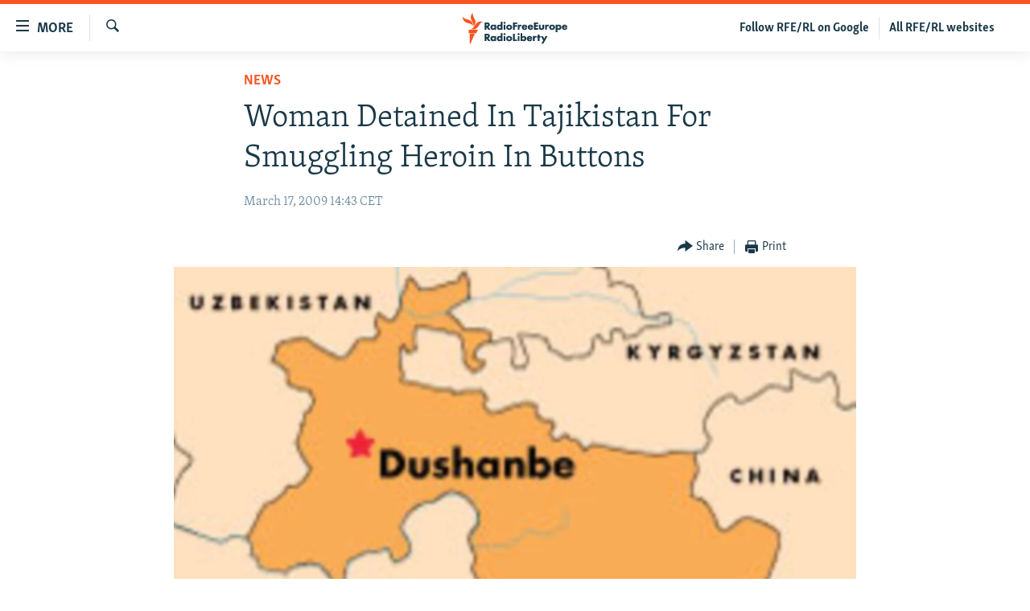

--- FILE ---
content_type: text/html; charset=utf-8
request_url: https://www.rferl.org/a/Woman_Detained_For_Smuggling_Heroin_In_Buttons/1511654.html
body_size: 12036
content:

<!DOCTYPE html>
<html lang="en" dir="ltr" class="no-js">
<head>
<link href="/Content/responsive/RFE/en-US/RFE-en-US.css?&amp;av=0.0.0.0&amp;cb=374" rel="stylesheet"/>
<script src="//tags.rferl.org/rferl-pangea/prod/utag.sync.js"></script> <script type='text/javascript' src='https://www.youtube.com/iframe_api' async></script>
<link rel="manifest" href="/manifest.json">
<script type="text/javascript">
//a general 'js' detection, must be on top level in <head>, due to CSS performance
document.documentElement.className = "js";
var cacheBuster = "374";
var appBaseUrl = "/";
var imgEnhancerBreakpoints = [0, 144, 256, 408, 650, 1023, 1597, 2114];
var isLoggingEnabled = false;
var isPreviewPage = false;
var isLivePreviewPage = false;
if (!isPreviewPage) {
window.RFE = window.RFE || {};
window.RFE.cacheEnabledByParam = window.location.href.indexOf('nocache=1') === -1;
const url = new URL(window.location.href);
const params = new URLSearchParams(url.search);
// Remove the 'nocache' parameter
params.delete('nocache');
// Update the URL without the 'nocache' parameter
url.search = params.toString();
window.history.replaceState(null, '', url.toString());
} else {
window.addEventListener('load', function() {
const links = window.document.links;
for (let i = 0; i < links.length; i++) {
links[i].href = '#';
links[i].target = '_self';
}
})
}
// Iframe & Embed detection
var embedProperties = {};
try {
// Reliable way to check if we are in an iframe.
var isIframe = window.self !== window.top;
embedProperties.is_iframe = isIframe;
if (!isIframe) {
embedProperties.embed_context = "main";
} else {
// We are in an iframe. Let's try to access the parent.
// This access will only fail with strict cross-origin (without document.domain).
var parentLocation = window.top.location;
// The access succeeded. Now we explicitly compare the hostname.
if (window.location.hostname === parentLocation.hostname) {
embedProperties.embed_context = "embed_self";
} else {
// Hostname is different (e.g. different subdomain with document.domain)
embedProperties.embed_context = "embed_cross";
}
// Since the access works, we can safely get the details.
embedProperties.url_parent = parentLocation.href;
embedProperties.title_parent = window.top.document.title;
}
} catch (err) {
// We are in an iframe, and an error occurred, probably due to cross-origin restrictions.
embedProperties.is_iframe = true;
embedProperties.embed_context = "embed_cross";
// We cannot access the properties of window.top.
// `document.referrer` can sometimes provide the URL of the parent page.
// It is not 100% reliable, but it is the best we can do in this situation.
embedProperties.url_parent = document.referrer || null;
embedProperties.title_parent = null; // We can't get to the title in a cross-origin scenario.
}
var pwaEnabled = true;
var swCacheDisabled;
</script>
<meta charset="utf-8" />
<title>Woman Detained In Tajikistan For Smuggling Heroin In Buttons</title>
<meta name="description" content="A woman from the Philippines has been detained in Tajikistan on suspicion of trying to smuggle heroin hidden in hundreds of buttons, the customs authority in the Central Asian country said. " />
<meta name="keywords" content="News, Tajikistan, Tajikistan, drugs" />
<meta name="viewport" content="width=device-width, initial-scale=1.0" />
<meta http-equiv="X-UA-Compatible" content="IE=edge" />
<meta name="msvalidate.01" content="AFF83BB0F77ADA2BD47CD50D350DBDC7" /><meta name="robots" content="max-snippet:-1"><meta name="robots" content="max-image-preview:large"> <script type="text/javascript"> (function(c,l,a,r,i,t,y){ c[a]=c[a]||function(){(c[a].q=c[a].q||[]).push(arguments)}; t=l.createElement(r);t.async=1;t.src="https://www.clarity.ms/tag/"+i; y=l.getElementsByTagName(r)[0];y.parentNode.insertBefore(t,y); })(window, document, "clarity", "script", "qwvmb9dixi"); </script>
<link href="https://www.rferl.org/a/Woman_Detained_For_Smuggling_Heroin_In_Buttons/1511654.html" rel="canonical" />
<meta name="apple-mobile-web-app-title" content="RFE/RL" />
<meta name="apple-mobile-web-app-status-bar-style" content="black" />
<meta name="apple-itunes-app" content="app-id=475986784, app-argument=//1511654.ltr" />
<meta content="Woman Detained In Tajikistan For Smuggling Heroin" property="og:title" />
<meta content="A woman from the Philippines has been detained in Tajikistan on suspicion of trying to smuggle heroin hidden in hundreds of buttons, the customs authority in the Central Asian country said. " property="og:description" />
<meta content="article" property="og:type" />
<meta content="https://www.rferl.org/a/Woman_Detained_For_Smuggling_Heroin_In_Buttons/1511654.html" property="og:url" />
<meta content="RadioFreeEurope/RadioLiberty" property="og:site_name" />
<meta content="https://www.facebook.com/rferl" property="article:publisher" />
<meta content="https://gdb.rferl.org/631f9087-d4ae-4a92-b452-f18e2890e1be_w1200_h630.jpg" property="og:image" />
<meta content="1200" property="og:image:width" />
<meta content="630" property="og:image:height" />
<meta content="953446944667626" property="fb:app_id" />
<meta content="summary_large_image" name="twitter:card" />
<meta content="@RFERL" name="twitter:site" />
<meta content="https://gdb.rferl.org/631f9087-d4ae-4a92-b452-f18e2890e1be_w1200_h630.jpg" name="twitter:image" />
<meta content="Woman Detained In Tajikistan For Smuggling Heroin" name="twitter:title" />
<meta content="A woman from the Philippines has been detained in Tajikistan on suspicion of trying to smuggle heroin hidden in hundreds of buttons, the customs authority in the Central Asian country said. " name="twitter:description" />
<link rel="amphtml" href="https://www.rferl.org/amp/Woman_Detained_For_Smuggling_Heroin_In_Buttons/1511654.html" />
<script type="application/ld+json">{"articleSection":"News","isAccessibleForFree":true,"headline":"Woman Detained In Tajikistan For Smuggling Heroin","inLanguage":"en-US","keywords":"News, Tajikistan, Tajikistan, drugs","author":{"@type":"Person","name":"RFE/RL"},"datePublished":"2009-03-17 13:43:14Z","dateModified":"2009-03-17 15:08:18Z","publisher":{"logo":{"width":512,"height":220,"@type":"ImageObject","url":"https://www.rferl.org/Content/responsive/RFE/en-US/img/logo.png"},"@type":"NewsMediaOrganization","url":"https://www.rferl.org","sameAs":["https://www.youtube.com/user/rferlonline","https://www.reddit.com/user/RFERL_ReadsReddit/","https://www.instagram.com/rfe.rl/","https://x.com/RFERL","https://facebook.com/rferl","https://www.linkedin.com/company/radio-free-europeradio-liberty/","https://www.whatsapp.com/channel/0029VazjbRpAzNbo38m3ik2P","https://www.whatsapp.com/channel/0029VazjbRpAzNbo38m3ik2P"],"name":"RFE/RL","alternateName":""},"@context":"https://schema.org","@type":"NewsArticle","mainEntityOfPage":"https://www.rferl.org/a/Woman_Detained_For_Smuggling_Heroin_In_Buttons/1511654.html","url":"https://www.rferl.org/a/Woman_Detained_For_Smuggling_Heroin_In_Buttons/1511654.html","description":"A woman from the Philippines has been detained in Tajikistan on suspicion of trying to smuggle heroin hidden in hundreds of buttons, the customs authority in the Central Asian country said. ","image":{"width":1080,"height":608,"@type":"ImageObject","url":"https://gdb.rferl.org/631f9087-d4ae-4a92-b452-f18e2890e1be_w1080_h608.jpg"},"name":"Woman Detained In Tajikistan For Smuggling Heroin In Buttons"}</script>
<script src="/Scripts/responsive/infographics.b?v=dVbZ-Cza7s4UoO3BqYSZdbxQZVF4BOLP5EfYDs4kqEo1&amp;av=0.0.0.0&amp;cb=374"></script>
<script src="/Scripts/responsive/loader.b?v=C-JLefdHQ4ECvt5x4bMsJCTq2VRkcN8JUkP-IB-DzAI1&amp;av=0.0.0.0&amp;cb=374"></script>
<link rel="icon" type="image/svg+xml" href="/Content/responsive/RFE/img/webApp/favicon.svg" />
<link rel="alternate icon" href="/Content/responsive/RFE/img/webApp/favicon.ico" />
<link rel="mask-icon" color="#ea6903" href="/Content/responsive/RFE/img/webApp/favicon_safari.svg" />
<link rel="apple-touch-icon" sizes="152x152" href="/Content/responsive/RFE/img/webApp/ico-152x152.png" />
<link rel="apple-touch-icon" sizes="144x144" href="/Content/responsive/RFE/img/webApp/ico-144x144.png" />
<link rel="apple-touch-icon" sizes="114x114" href="/Content/responsive/RFE/img/webApp/ico-114x114.png" />
<link rel="apple-touch-icon" sizes="72x72" href="/Content/responsive/RFE/img/webApp/ico-72x72.png" />
<link rel="apple-touch-icon-precomposed" href="/Content/responsive/RFE/img/webApp/ico-57x57.png" />
<link rel="icon" sizes="192x192" href="/Content/responsive/RFE/img/webApp/ico-192x192.png" />
<link rel="icon" sizes="128x128" href="/Content/responsive/RFE/img/webApp/ico-128x128.png" />
<meta name="msapplication-TileColor" content="#ffffff" />
<meta name="msapplication-TileImage" content="/Content/responsive/RFE/img/webApp/ico-144x144.png" />
<link rel="preload" href="/Content/responsive/fonts/Skolar-Lt_Latin_v2.woff" type="font/woff" as="font" crossorigin="anonymous" />
<link rel="alternate" type="application/rss+xml" title="RFE/RL - Top Stories [RSS]" href="/api/" />
<link rel="sitemap" type="application/rss+xml" href="/sitemap.xml" />
<script type="text/javascript">
var analyticsData = Object.assign(embedProperties, {url:"https://www.rferl.org/a/woman_detained_for_smuggling_heroin_in_buttons/1511654.html",property_id:"420",article_uid:"1511654",page_title:"Woman Detained In Tajikistan For Smuggling Heroin In Buttons",page_type:"article",content_type:"article",subcontent_type:"article",last_modified:"2009-03-17 15:08:18Z",pub_datetime:"2009-03-17 13:43:14Z",section:"news",english_section:"news",byline:"",categories:"news,tajikistan",tags:"tajikistan;drugs",domain:"www.rferl.org",language:"English",language_service:"RFERL English",platform:"web",copied:"no",copied_article:"",copied_title:"",runs_js:"Yes",cms_release:"8.45.0.0.374",enviro_type:"prod",slug:"woman_detained_for_smuggling_heroin_in_buttons",entity:"RFE",short_language_service:"ENG",platform_short:"W",page_name:"Woman Detained In Tajikistan For Smuggling Heroin In Buttons"});
// Push Analytics data as GTM message (without "event" attribute and before GTM initialization)
window.dataLayer = window.dataLayer || [];
window.dataLayer.push(analyticsData);
</script>
<script type="text/javascript" data-cookiecategory="analytics">
var gtmEventObject = {event: 'page_meta_ready'};window.dataLayer = window.dataLayer || [];window.dataLayer.push(gtmEventObject);
var renderGtm = "true";
if (renderGtm === "true") {
(function(w,d,s,l,i){w[l]=w[l]||[];w[l].push({'gtm.start':new Date().getTime(),event:'gtm.js'});var f=d.getElementsByTagName(s)[0],j=d.createElement(s),dl=l!='dataLayer'?'&l='+l:'';j.async=true;j.src='//www.googletagmanager.com/gtm.js?id='+i+dl;f.parentNode.insertBefore(j,f);})(window,document,'script','dataLayer','GTM-WXZBPZ');
}
</script>
</head>
<body class=" nav-no-loaded cc_theme pg-article pg-article--single-column print-lay-article use-sticky-share nojs-images ">
<noscript><iframe src="https://www.googletagmanager.com/ns.html?id=GTM-WXZBPZ" height="0" width="0" style="display:none;visibility:hidden"></iframe></noscript> <script type="text/javascript" data-cookiecategory="analytics">
var gtmEventObject = {event: 'page_meta_ready'};window.dataLayer = window.dataLayer || [];window.dataLayer.push(gtmEventObject);
var renderGtm = "true";
if (renderGtm === "true") {
(function(w,d,s,l,i){w[l]=w[l]||[];w[l].push({'gtm.start':new Date().getTime(),event:'gtm.js'});var f=d.getElementsByTagName(s)[0],j=d.createElement(s),dl=l!='dataLayer'?'&l='+l:'';j.async=true;j.src='//www.googletagmanager.com/gtm.js?id='+i+dl;f.parentNode.insertBefore(j,f);})(window,document,'script','dataLayer','GTM-WXZBPZ');
}
</script>
<!--Analytics tag js version start-->
<script type="text/javascript" data-cookiecategory="analytics">
var utag_data = Object.assign({}, analyticsData, {pub_year:"2009",pub_month:"03",pub_day:"17",pub_hour:"13",pub_weekday:"Tuesday"});
if(typeof(TealiumTagFrom)==='function' && typeof(TealiumTagSearchKeyword)==='function') {
var utag_from=TealiumTagFrom();var utag_searchKeyword=TealiumTagSearchKeyword();
if(utag_searchKeyword!=null && utag_searchKeyword!=='' && utag_data["search_keyword"]==null) utag_data["search_keyword"]=utag_searchKeyword;if(utag_from!=null && utag_from!=='') utag_data["from"]=TealiumTagFrom();}
if(window.top!== window.self&&utag_data.page_type==="snippet"){utag_data.page_type = 'iframe';}
try{if(window.top!==window.self&&window.self.location.hostname===window.top.location.hostname){utag_data.platform = 'self-embed';utag_data.platform_short = 'se';}}catch(e){if(window.top!==window.self&&window.self.location.search.includes("platformType=self-embed")){utag_data.platform = 'cross-promo';utag_data.platform_short = 'cp';}}
(function(a,b,c,d){ a="https://tags.rferl.org/rferl-pangea/prod/utag.js"; b=document;c="script";d=b.createElement(c);d.src=a;d.type="text/java"+c;d.async=true; a=b.getElementsByTagName(c)[0];a.parentNode.insertBefore(d,a); })();
</script>
<!--Analytics tag js version end-->
<!-- Analytics tag management NoScript -->
<noscript>
<img style="position: absolute; border: none;" src="https://ssc.rferl.org/b/ss/bbgprod,bbgentityrferl/1/G.4--NS/317763895?pageName=rfe%3aeng%3aw%3aarticle%3awoman%20detained%20in%20tajikistan%20for%20smuggling%20heroin%20in%20buttons&amp;c6=woman%20detained%20in%20tajikistan%20for%20smuggling%20heroin%20in%20buttons&amp;v36=8.45.0.0.374&amp;v6=D=c6&amp;g=https%3a%2f%2fwww.rferl.org%2fa%2fwoman_detained_for_smuggling_heroin_in_buttons%2f1511654.html&amp;c1=D=g&amp;v1=D=g&amp;events=event1,event52&amp;c16=rferl%20english&amp;v16=D=c16&amp;c5=news&amp;v5=D=c5&amp;ch=news&amp;c15=english&amp;v15=D=c15&amp;c4=article&amp;v4=D=c4&amp;c14=1511654&amp;v14=D=c14&amp;v20=no&amp;c17=web&amp;v17=D=c17&amp;mcorgid=518abc7455e462b97f000101%40adobeorg&amp;server=www.rferl.org&amp;pageType=D=c4&amp;ns=bbg&amp;v29=D=server&amp;v25=rfe&amp;v30=420&amp;v105=D=User-Agent " alt="analytics" width="1" height="1" /></noscript>
<!-- End of Analytics tag management NoScript -->
<!--*** Accessibility links - For ScreenReaders only ***-->
<section>
<div class="sr-only">
<h2>Accessibility links</h2>
<ul>
<li><a href="#content" data-disable-smooth-scroll="1">Skip to main content</a></li>
<li><a href="#navigation" data-disable-smooth-scroll="1">Skip to main Navigation</a></li>
<li><a href="#txtHeaderSearch" data-disable-smooth-scroll="1">Skip to Search</a></li>
</ul>
</div>
</section>
<div dir="ltr">
<div id="page">
<aside>
<div class="c-lightbox overlay-modal">
<div class="c-lightbox__intro">
<h2 class="c-lightbox__intro-title"></h2>
<button class="btn btn--rounded c-lightbox__btn c-lightbox__intro-next" title="Next">
<span class="ico ico--rounded ico-chevron-forward"></span>
<span class="sr-only">Next</span>
</button>
</div>
<div class="c-lightbox__nav">
<button class="btn btn--rounded c-lightbox__btn c-lightbox__btn--close" title="Close">
<span class="ico ico--rounded ico-close"></span>
<span class="sr-only">Close</span>
</button>
<button class="btn btn--rounded c-lightbox__btn c-lightbox__btn--prev" title="Previous">
<span class="ico ico--rounded ico-chevron-backward"></span>
<span class="sr-only">Previous</span>
</button>
<button class="btn btn--rounded c-lightbox__btn c-lightbox__btn--next" title="Next">
<span class="ico ico--rounded ico-chevron-forward"></span>
<span class="sr-only">Next</span>
</button>
</div>
<div class="c-lightbox__content-wrap">
<figure class="c-lightbox__content">
<span class="c-spinner c-spinner--lightbox">
<img src="/Content/responsive/img/player-spinner.png"
alt="please wait"
title="please wait" />
</span>
<div class="c-lightbox__img">
<div class="thumb">
<img src="" alt="" />
</div>
</div>
<figcaption>
<div class="c-lightbox__info c-lightbox__info--foot">
<span class="c-lightbox__counter"></span>
<span class="caption c-lightbox__caption"></span>
</div>
</figcaption>
</figure>
</div>
<div class="hidden">
<div class="content-advisory__box content-advisory__box--lightbox">
<span class="content-advisory__box-text">This image contains sensitive content which some people may find offensive or disturbing.</span>
<button class="btn btn--transparent content-advisory__box-btn m-t-md" value="text" type="button">
<span class="btn__text">
Click to reveal
</span>
</button>
</div>
</div>
</div>
<div class="print-dialogue">
<div class="container">
<h3 class="print-dialogue__title section-head">Print Options:</h3>
<div class="print-dialogue__opts">
<ul class="print-dialogue__opt-group">
<li class="form__group form__group--checkbox">
<input class="form__check " id="checkboxImages" name="checkboxImages" type="checkbox" checked="checked" />
<label for="checkboxImages" class="form__label m-t-md">Images</label>
</li>
<li class="form__group form__group--checkbox">
<input class="form__check " id="checkboxMultimedia" name="checkboxMultimedia" type="checkbox" checked="checked" />
<label for="checkboxMultimedia" class="form__label m-t-md">Multimedia</label>
</li>
</ul>
<ul class="print-dialogue__opt-group">
<li class="form__group form__group--checkbox">
<input class="form__check " id="checkboxEmbedded" name="checkboxEmbedded" type="checkbox" checked="checked" />
<label for="checkboxEmbedded" class="form__label m-t-md">Embedded Content</label>
</li>
<li class="hidden">
<input class="form__check " id="checkboxComments" name="checkboxComments" type="checkbox" />
<label for="checkboxComments" class="form__label m-t-md"> Comments</label>
</li>
</ul>
</div>
<div class="print-dialogue__buttons">
<button class="btn btn--secondary close-button" type="button" title="Cancel">
<span class="btn__text ">Cancel</span>
</button>
<button class="btn btn-cust-print m-l-sm" type="button" title="Print">
<span class="btn__text ">Print</span>
</button>
</div>
</div>
</div>
<div class="ctc-message pos-fix">
<div class="ctc-message__inner">Link has been copied to clipboard</div>
</div>
</aside>
<div class="hdr-20 hdr-20--big">
<div class="hdr-20__inner">
<div class="hdr-20__max pos-rel">
<div class="hdr-20__side hdr-20__side--primary d-flex">
<label data-for="main-menu-ctrl" data-switcher-trigger="true" data-switch-target="main-menu-ctrl" class="burger hdr-trigger pos-rel trans-trigger" data-trans-evt="click" data-trans-id="menu">
<span class="ico ico-close hdr-trigger__ico hdr-trigger__ico--close burger__ico burger__ico--close"></span>
<span class="ico ico-menu hdr-trigger__ico hdr-trigger__ico--open burger__ico burger__ico--open"></span>
<span class="burger__label">MORE</span>
</label>
<div class="menu-pnl pos-fix trans-target" data-switch-target="main-menu-ctrl" data-trans-id="menu">
<div class="menu-pnl__inner">
<nav class="main-nav menu-pnl__item menu-pnl__item--first">
<ul class="main-nav__list accordeon" data-analytics-tales="false" data-promo-name="link" data-location-name="nav,secnav">
<li class="main-nav__item">
<a class="main-nav__item-name main-nav__item-name--link" href="https://www.rferl.org/a/32843501.html" title="To Readers In Russia" target="_blank" rel="noopener">To Readers In Russia</a>
</li>
<li class="main-nav__item accordeon__item" data-switch-target="menu-item-749">
<label class="main-nav__item-name main-nav__item-name--label accordeon__control-label" data-switcher-trigger="true" data-for="menu-item-749">
Russia
<span class="ico ico-chevron-down main-nav__chev"></span>
</label>
<div class="main-nav__sub-list">
<a class="main-nav__item-name main-nav__item-name--link main-nav__item-name--sub" href="/Russia" title="Russia" data-item-name="russia-responsive" >Russia</a>
<a class="main-nav__item-name main-nav__item-name--link main-nav__item-name--sub" href="/TatarstanBashkortostan" title="Tatar-Bashkir" data-item-name="tat-bash-responsive" >Tatar-Bashkir</a>
<a class="main-nav__item-name main-nav__item-name--link main-nav__item-name--sub" href="/NorthCaucasus" title="North Caucasus" data-item-name="north-caucasus-responsive" >North Caucasus</a>
</div>
</li>
<li class="main-nav__item">
<a class="main-nav__item-name main-nav__item-name--link" href="/Farda-English" title="Iran" data-item-name="farda" >Iran</a>
</li>
<li class="main-nav__item accordeon__item" data-switch-target="menu-item-751">
<label class="main-nav__item-name main-nav__item-name--label accordeon__control-label" data-switcher-trigger="true" data-for="menu-item-751">
Central Asia
<span class="ico ico-chevron-down main-nav__chev"></span>
</label>
<div class="main-nav__sub-list">
<a class="main-nav__item-name main-nav__item-name--link main-nav__item-name--sub" href="/Kazakhstan" title="Kazakhstan" data-item-name="kazakhstan-responsive" >Kazakhstan</a>
<a class="main-nav__item-name main-nav__item-name--link main-nav__item-name--sub" href="/Kyrgyzstan" title="Kyrgyzstan" data-item-name="kyrgyzstan----responsive" >Kyrgyzstan</a>
<a class="main-nav__item-name main-nav__item-name--link main-nav__item-name--sub" href="/Tajikistan" title="Tajikistan" data-item-name="tajikistan-responsive" >Tajikistan</a>
<a class="main-nav__item-name main-nav__item-name--link main-nav__item-name--sub" href="/Turkmenistan" title="Turkmenistan" data-item-name="turkmenistan-responsive" >Turkmenistan</a>
<a class="main-nav__item-name main-nav__item-name--link main-nav__item-name--sub" href="/Uzbekistan" title="Uzbekistan" data-item-name="uzbekistan-responsive" >Uzbekistan</a>
</div>
</li>
<li class="main-nav__item accordeon__item" data-switch-target="menu-item-753">
<label class="main-nav__item-name main-nav__item-name--label accordeon__control-label" data-switcher-trigger="true" data-for="menu-item-753">
South Asia
<span class="ico ico-chevron-down main-nav__chev"></span>
</label>
<div class="main-nav__sub-list">
<a class="main-nav__item-name main-nav__item-name--link main-nav__item-name--sub" href="/Azadi-English" title="Afghanistan" data-item-name="radio-azadi" >Afghanistan</a>
<a class="main-nav__item-name main-nav__item-name--link main-nav__item-name--sub" href="/Radio-Mashaal" title="Pakistan" data-item-name="radio-mashaal" >Pakistan</a>
</div>
</li>
<li class="main-nav__item accordeon__item" data-switch-target="menu-item-752">
<label class="main-nav__item-name main-nav__item-name--label accordeon__control-label" data-switcher-trigger="true" data-for="menu-item-752">
Caucasus
<span class="ico ico-chevron-down main-nav__chev"></span>
</label>
<div class="main-nav__sub-list">
<a class="main-nav__item-name main-nav__item-name--link main-nav__item-name--sub" href="/Armenia" title="Armenia" data-item-name="armenia-responsive" >Armenia</a>
<a class="main-nav__item-name main-nav__item-name--link main-nav__item-name--sub" href="/Azerbaijan" title="Azerbaijan" data-item-name="azerbaijan-responsive" >Azerbaijan</a>
<a class="main-nav__item-name main-nav__item-name--link main-nav__item-name--sub" href="/Georgia" title="Georgia" data-item-name="georgia----responsive" >Georgia</a>
</div>
</li>
<li class="main-nav__item accordeon__item" data-switch-target="menu-item-754">
<label class="main-nav__item-name main-nav__item-name--label accordeon__control-label" data-switcher-trigger="true" data-for="menu-item-754">
Central/SE Europe
<span class="ico ico-chevron-down main-nav__chev"></span>
</label>
<div class="main-nav__sub-list">
<a class="main-nav__item-name main-nav__item-name--link main-nav__item-name--sub" href="/BosniaHerzegovina" title="Bosnia" data-item-name="bosnia-responsive" >Bosnia</a>
<a class="main-nav__item-name main-nav__item-name--link main-nav__item-name--sub" href="/Bulgaria" title="Bulgaria" data-item-name="bulgaria" >Bulgaria</a>
<a class="main-nav__item-name main-nav__item-name--link main-nav__item-name--sub" href="/Kosovo" title="Kosovo" data-item-name="kosovo-responsive" >Kosovo</a>
<a class="main-nav__item-name main-nav__item-name--link main-nav__item-name--sub" href="/Moldova" title="Moldova" data-item-name="moldova-r" >Moldova</a>
<a class="main-nav__item-name main-nav__item-name--link main-nav__item-name--sub" href="/Montenegro" title="Montenegro" data-item-name="montenegro-responsive" >Montenegro</a>
<a class="main-nav__item-name main-nav__item-name--link main-nav__item-name--sub" href="/p/6360.html" title="North Macedonia" data-item-name="north-macedonia-responsive" >North Macedonia</a>
<a class="main-nav__item-name main-nav__item-name--link main-nav__item-name--sub" href="/Romania" title="Romania" data-item-name="romania" >Romania</a>
<a class="main-nav__item-name main-nav__item-name--link main-nav__item-name--sub" href="/Serbia" title="Serbia" data-item-name="serbia-responsive" >Serbia</a>
</div>
</li>
<li class="main-nav__item accordeon__item" data-switch-target="menu-item-755">
<label class="main-nav__item-name main-nav__item-name--label accordeon__control-label" data-switcher-trigger="true" data-for="menu-item-755">
East Europe
<span class="ico ico-chevron-down main-nav__chev"></span>
</label>
<div class="main-nav__sub-list">
<a class="main-nav__item-name main-nav__item-name--link main-nav__item-name--sub" href="/Belarus" title="Belarus" data-item-name="belarus-responsive" >Belarus</a>
<a class="main-nav__item-name main-nav__item-name--link main-nav__item-name--sub" href="/Ukraine" title="Ukraine" data-item-name="ukraine" >Ukraine</a>
</div>
</li>
<li class="main-nav__item">
<a class="main-nav__item-name main-nav__item-name--link" href="/Multimedia" title="Visuals" data-item-name="multimedia_new" >Visuals</a>
</li>
<li class="main-nav__item accordeon__item" data-switch-target="menu-item-3095">
<label class="main-nav__item-name main-nav__item-name--label accordeon__control-label" data-switcher-trigger="true" data-for="menu-item-3095">
Investigations
<span class="ico ico-chevron-down main-nav__chev"></span>
</label>
<div class="main-nav__sub-list">
<a class="main-nav__item-name main-nav__item-name--link main-nav__item-name--sub" href="/Investigations" title="RFE/RL Investigates" data-item-name="rferl-investigates" >RFE/RL Investigates</a>
<a class="main-nav__item-name main-nav__item-name--link main-nav__item-name--sub" href="/Schemes" title="Schemes" data-item-name="schemes" >Schemes</a>
<a class="main-nav__item-name main-nav__item-name--link main-nav__item-name--sub" href="https://www.rferl.org/author/systema/yjvkqo" title="Systema" >Systema</a>
</div>
</li>
<li class="main-nav__item accordeon__item" data-switch-target="menu-item-3078">
<label class="main-nav__item-name main-nav__item-name--label accordeon__control-label" data-switcher-trigger="true" data-for="menu-item-3078">
Newsletters
<span class="ico ico-chevron-down main-nav__chev"></span>
</label>
<div class="main-nav__sub-list">
<a class="main-nav__item-name main-nav__item-name--link main-nav__item-name--sub" href="/Wider-Europe" title="Wider Europe by Rikard Jozwiak" data-item-name="wider-europe" >Wider Europe by Rikard Jozwiak</a>
<a class="main-nav__item-name main-nav__item-name--link main-nav__item-name--sub" href="/Farda-Briefing" title="The Farda Briefing" data-item-name="farda-briefing" >The Farda Briefing</a>
<a class="main-nav__item-name main-nav__item-name--link main-nav__item-name--sub" href="/China-In-Eurasia" title="China In Eurasia by Reid Standish" data-item-name="china-in-eurasia" >China In Eurasia by Reid Standish</a>
</div>
</li>
<li class="main-nav__item accordeon__item" data-switch-target="menu-item-3051">
<label class="main-nav__item-name main-nav__item-name--label accordeon__control-label" data-switcher-trigger="true" data-for="menu-item-3051">
Podcasts
<span class="ico ico-chevron-down main-nav__chev"></span>
</label>
<div class="main-nav__sub-list">
<a class="main-nav__item-name main-nav__item-name--link main-nav__item-name--sub" href="/majlis-talking-asia-podcast" title="Majlis" data-item-name="majlis" >Majlis</a>
</div>
</li>
<li class="main-nav__item">
<a class="main-nav__item-name main-nav__item-name--link" href="https://www.currenttime.tv/" title="Current Time" target="_blank" rel="noopener">Current Time</a>
</li>
<li class="main-nav__item">
<a class="main-nav__item-name main-nav__item-name--link" href="https://www.rferl.org/a/32414071.html" title="Share Tips Securely" >Share Tips Securely</a>
</li>
<li class="main-nav__item">
<a class="main-nav__item-name main-nav__item-name--link" href="https://www.rferl.org/a/russia-censorship-vpn-reporting/31737775.html" title="Bypass Blocking" >Bypass Blocking</a>
</li>
<li class="main-nav__item">
<a class="main-nav__item-name main-nav__item-name--link" href="https://about.rferl.org/" title="About RFE/RL" target="_blank" rel="noopener">About RFE/RL</a>
</li>
<li class="main-nav__item">
<a class="main-nav__item-name main-nav__item-name--link" href="https://about.rferl.org/contact-us/" title="Contact Us" >Contact Us</a>
</li>
</ul>
</nav>
<div class="menu-pnl__item">
<a href="https://www.rferl.org/newsletters" class="menu-pnl__item-link" alt="Subscribe">Subscribe</a>
</div>
<div class="menu-pnl__item menu-pnl__item--social">
<h5 class="menu-pnl__sub-head">Follow Us</h5>
<a href="https://www.youtube.com/user/rferlonline" title="Follow us on YouTube" data-analytics-text="follow_on_youtube" class="btn btn--rounded btn--social-inverted menu-pnl__btn js-social-btn btn-youtube" target="_blank" rel="noopener">
<span class="ico ico-youtube ico--rounded"></span>
</a>
<a href="https://www.reddit.com/user/RFERL_ReadsReddit/" title="Follow us on Reddit" data-analytics-text="follow_on_reddit" class="btn btn--rounded btn--social-inverted menu-pnl__btn js-social-btn btn-reddit" target="_blank" rel="noopener">
<span class="ico ico-reddit ico--rounded"></span>
</a>
<a href="https://www.instagram.com/rfe.rl/" title="Follow us on Instagram" data-analytics-text="follow_on_instagram" class="btn btn--rounded btn--social-inverted menu-pnl__btn js-social-btn btn-instagram" target="_blank" rel="noopener">
<span class="ico ico-instagram ico--rounded"></span>
</a>
<a href="https://news.google.com/publications/CAAqIggKIhxDQklTRHdnTWFnc0tDWEptWlhKc0xtOXlaeWdBUAE?ceid=US:en&amp;oc=3" title="Follow us on Google News" data-analytics-text="follow_on_google_news" class="btn btn--rounded btn--social-inverted menu-pnl__btn js-social-btn btn-g-news" target="_blank" rel="noopener">
<span class="ico ico-google-news ico--rounded"></span>
</a>
<a href="https://x.com/RFERL" title="Follow us on Twitter" data-analytics-text="follow_on_twitter" class="btn btn--rounded btn--social-inverted menu-pnl__btn js-social-btn btn-twitter" target="_blank" rel="noopener">
<span class="ico ico-twitter ico--rounded"></span>
</a>
<a href="https://facebook.com/rferl" title="Follow us on Facebook" data-analytics-text="follow_on_facebook" class="btn btn--rounded btn--social-inverted menu-pnl__btn js-social-btn btn-facebook" target="_blank" rel="noopener">
<span class="ico ico-facebook-alt ico--rounded"></span>
</a>
<a href="https://www.linkedin.com/company/radio-free-europeradio-liberty/" title="Follow us on LinkedIn" data-analytics-text="follow_on_linkedin" class="btn btn--rounded btn--social-inverted menu-pnl__btn js-social-btn btn-linkedin" target="_blank" rel="noopener">
<span class="ico ico-linkedin ico--rounded"></span>
</a>
<a href="https://www.whatsapp.com/channel/0029VazjbRpAzNbo38m3ik2P" title="Follow on WhatsApp" data-analytics-text="follow_on_whatsapp" class="btn btn--rounded btn--social-inverted menu-pnl__btn js-social-btn btn-whatsapp visible-xs-inline-block visible-sm-inline-block" target="_blank" rel="noopener">
<span class="ico ico-whatsapp ico--rounded"></span>
</a>
<a href="https://www.whatsapp.com/channel/0029VazjbRpAzNbo38m3ik2P" title="Follow on WhatsApp" data-analytics-text="follow_on_whatsapp_desktop" class="btn btn--rounded btn--social-inverted menu-pnl__btn js-social-btn btn-whatsapp visible-md-inline-block visible-lg-inline-block" target="_blank" rel="noopener">
<span class="ico ico-whatsapp ico--rounded"></span>
</a>
</div>
<div class="menu-pnl__item">
<a href="/navigation/allsites" class="menu-pnl__item-link">
<span class="ico ico-languages "></span>
All RFE/RL sites
</a>
</div>
</div>
</div>
<label data-for="top-search-ctrl" data-switcher-trigger="true" data-switch-target="top-search-ctrl" class="top-srch-trigger hdr-trigger">
<span class="ico ico-close hdr-trigger__ico hdr-trigger__ico--close top-srch-trigger__ico top-srch-trigger__ico--close"></span>
<span class="ico ico-search hdr-trigger__ico hdr-trigger__ico--open top-srch-trigger__ico top-srch-trigger__ico--open"></span>
</label>
<div class="srch-top srch-top--in-header" data-switch-target="top-search-ctrl">
<div class="container">
<form action="/s" class="srch-top__form srch-top__form--in-header" id="form-topSearchHeader" method="get" role="search"><label for="txtHeaderSearch" class="sr-only">Search</label>
<input type="text" id="txtHeaderSearch" name="k" placeholder="Search" accesskey="s" value="" class="srch-top__input analyticstag-event" onkeydown="if (event.keyCode === 13) { FireAnalyticsTagEventOnSearch('search', $dom.get('#txtHeaderSearch')[0].value) }" />
<button title="Search" type="submit" class="btn btn--top-srch analyticstag-event" onclick="FireAnalyticsTagEventOnSearch('search', $dom.get('#txtHeaderSearch')[0].value) ">
<span class="ico ico-search"></span>
</button></form>
</div>
</div>
<a href="/" class="main-logo-link">
<img src="/Content/responsive/RFE/en-US/img/logo-compact.svg?cb=374" class="main-logo main-logo--comp" alt="site logo">
<img src="/Content/responsive/RFE/en-US/img/logo.svg?cb=374" class="main-logo main-logo--big" alt="site logo">
</a>
</div>
<div class="hdr-20__side hdr-20__side--secondary d-flex">
<a href="/navigation/allsites" title="All RFE/RL websites" class="hdr-20__secondary-item hdr-20__secondary-item--lang" data-item-name="satellite">
All RFE/RL websites
</a>
<a href="https://www.google.com/preferences/source?q=rferl.org" title="Follow RFE/RL on Google" class="hdr-20__secondary-item hdr-20__secondary-item--lang" data-item-name="satellite">
Follow RFE/RL on Google
</a>
<a href="/s" title="Search" class="hdr-20__secondary-item hdr-20__secondary-item--search" data-item-name="search">
<span class="ico ico-search hdr-20__secondary-icon hdr-20__secondary-icon--search"></span>
</a>
<div class="srch-bottom">
<form action="/s" class="srch-bottom__form d-flex" id="form-bottomSearch" method="get" role="search"><label for="txtSearch" class="sr-only">Search</label>
<input type="search" id="txtSearch" name="k" placeholder="Search" accesskey="s" value="" class="srch-bottom__input analyticstag-event" onkeydown="if (event.keyCode === 13) { FireAnalyticsTagEventOnSearch('search', $dom.get('#txtSearch')[0].value) }" />
<button title="Search" type="submit" class="btn btn--bottom-srch analyticstag-event" onclick="FireAnalyticsTagEventOnSearch('search', $dom.get('#txtSearch')[0].value) ">
<span class="ico ico-search"></span>
</button></form>
</div>
</div>
<img src="/Content/responsive/RFE/en-US/img/logo-print.gif?cb=374" class="logo-print" loading="lazy" alt="site logo">
<img src="/Content/responsive/RFE/en-US/img/logo-print_color.png?cb=374" class="logo-print logo-print--color" loading="lazy" alt="site logo">
</div>
</div>
</div>
<script>
if (document.body.className.indexOf('pg-home') > -1) {
var nav2In = document.querySelector('.hdr-20__inner');
var nav2Sec = document.querySelector('.hdr-20__side--secondary');
var secStyle = window.getComputedStyle(nav2Sec);
if (nav2In && window.pageYOffset < 150 && secStyle['position'] !== 'fixed') {
nav2In.classList.add('hdr-20__inner--big')
}
}
</script>
<div class="c-hlights c-hlights--breaking c-hlights--no-item" data-hlight-display="mobile,desktop">
<div class="c-hlights__wrap container p-0">
<div class="c-hlights__nav">
<a role="button" href="#" title="Previous">
<span class="ico ico-chevron-backward m-0"></span>
<span class="sr-only">Previous</span>
</a>
<a role="button" href="#" title="Next">
<span class="ico ico-chevron-forward m-0"></span>
<span class="sr-only">Next</span>
</a>
</div>
<span class="c-hlights__label">
<span class="">Breaking News</span>
<span class="switcher-trigger">
<label data-for="more-less-1" data-switcher-trigger="true" class="switcher-trigger__label switcher-trigger__label--more p-b-0" title="Show more">
<span class="ico ico-chevron-down"></span>
</label>
<label data-for="more-less-1" data-switcher-trigger="true" class="switcher-trigger__label switcher-trigger__label--less p-b-0" title="Show less">
<span class="ico ico-chevron-up"></span>
</label>
</span>
</span>
<ul class="c-hlights__items switcher-target" data-switch-target="more-less-1">
</ul>
</div>
</div> <div id="content">
<main class="container">
<div class="hdr-container">
<div class="row">
<div class="col-xs-12 col-sm-12 col-md-10 col-md-offset-1">
<div class="row">
<div class="col-category col-xs-12 col-md-8 col-md-offset-2"> <div class="category js-category">
<a class="" href="/latest-news">News</a> </div>
</div><div class="col-title col-xs-12 col-md-8 col-md-offset-2"> <h1 class="title pg-title">
Woman Detained In Tajikistan For Smuggling Heroin In Buttons
</h1>
</div><div class="col-publishing-details col-xs-12 col-md-8 col-md-offset-2"> <div class="publishing-details ">
<div class="published">
<span class="date" >
<time pubdate="pubdate" datetime="2009-03-17T14:43:14+01:00">
March 17, 2009 14:43 CET
</time>
</span>
</div>
</div>
</div><div class="col-xs-12 col-md-8 col-md-offset-2"> <div class="col-article-tools pos-rel article-share">
<div class="col-article-tools__end">
<div class="share--box">
<div class="sticky-share-container" style="display:none">
<div class="container">
<a href="https://www.rferl.org" id="logo-sticky-share">&nbsp;</a>
<div class="pg-title pg-title--sticky-share">
Woman Detained In Tajikistan For Smuggling Heroin In Buttons
</div>
<div class="sticked-nav-actions">
<!--This part is for sticky navigation display-->
<p class="buttons link-content-sharing p-0 ">
<button class="btn btn--link btn-content-sharing p-t-0 " id="btnContentSharing" value="text" role="Button" type="" title="More options">
<span class="ico ico-share ico--l"></span>
<span class="btn__text ">
Share
</span>
</button>
</p>
<aside class="content-sharing js-content-sharing js-content-sharing--apply-sticky content-sharing--sticky"
role="complementary"
data-share-url="https://www.rferl.org/a/Woman_Detained_For_Smuggling_Heroin_In_Buttons/1511654.html" data-share-title="Woman Detained In Tajikistan For Smuggling Heroin In Buttons" data-share-text="A woman from the Philippines has been detained in Tajikistan on suspicion of trying to smuggle heroin hidden in hundreds of buttons, the customs authority in the Central Asian country said. ">
<div class="content-sharing__popover">
<h6 class="content-sharing__title">Share</h6>
<button href="#close" id="btnCloseSharing" class="btn btn--text-like content-sharing__close-btn">
<span class="ico ico-close ico--l"></span>
</button>
<ul class="content-sharing__list">
<li class="content-sharing__item">
<div class="ctc ">
<input type="text" class="ctc__input" readonly="readonly">
<a href="" js-href="https://www.rferl.org/a/Woman_Detained_For_Smuggling_Heroin_In_Buttons/1511654.html" class="content-sharing__link ctc__button">
<span class="ico ico-copy-link ico--rounded ico--s"></span>
<span class="content-sharing__link-text">Copy link</span>
</a>
</div>
</li>
<li class="content-sharing__item">
<a href="https://facebook.com/sharer.php?u=https%3a%2f%2fwww.rferl.org%2fa%2fWoman_Detained_For_Smuggling_Heroin_In_Buttons%2f1511654.html"
data-analytics-text="share_on_facebook"
title="Facebook" target="_blank"
class="content-sharing__link js-social-btn">
<span class="ico ico-facebook ico--rounded ico--s"></span>
<span class="content-sharing__link-text">Facebook</span>
</a>
</li>
<li class="content-sharing__item">
<a href="https://twitter.com/share?url=https%3a%2f%2fwww.rferl.org%2fa%2fWoman_Detained_For_Smuggling_Heroin_In_Buttons%2f1511654.html&amp;text=Woman+Detained+In+Tajikistan+For+Smuggling+Heroin"
data-analytics-text="share_on_twitter"
title="X (Twitter)" target="_blank"
class="content-sharing__link js-social-btn">
<span class="ico ico-twitter ico--rounded ico--s"></span>
<span class="content-sharing__link-text">X (Twitter)</span>
</a>
</li>
<li class="content-sharing__item">
<a href="https://www.linkedin.com/shareArticle?mini=true&amp;url=https%3a%2f%2fwww.rferl.org%2fa%2fWoman_Detained_For_Smuggling_Heroin_In_Buttons%2f1511654.html&amp;title=Woman Detained In Tajikistan For Smuggling Heroin"
data-analytics-text="share_on_linkedIn"
title="LinkedIn" target="_blank"
class="content-sharing__link js-social-btn">
<span class="ico ico-linkedin ico--rounded ico--s"></span>
<span class="content-sharing__link-text">LinkedIn</span>
</a>
</li>
<li class="content-sharing__item">
<a href="mailto:?body=https%3a%2f%2fwww.rferl.org%2fa%2fWoman_Detained_For_Smuggling_Heroin_In_Buttons%2f1511654.html&amp;subject=Woman Detained In Tajikistan For Smuggling Heroin"
title="Email"
class="content-sharing__link ">
<span class="ico ico-email ico--rounded ico--s"></span>
<span class="content-sharing__link-text">Email</span>
</a>
</li>
</ul>
</div>
</aside>
</div>
</div>
</div>
<div class="links">
<p class="buttons link-content-sharing p-0 ">
<button class="btn btn--link btn-content-sharing p-t-0 " id="btnContentSharing" value="text" role="Button" type="" title="More options">
<span class="ico ico-share ico--l"></span>
<span class="btn__text ">
Share
</span>
</button>
</p>
<aside class="content-sharing js-content-sharing " role="complementary"
data-share-url="https://www.rferl.org/a/Woman_Detained_For_Smuggling_Heroin_In_Buttons/1511654.html" data-share-title="Woman Detained In Tajikistan For Smuggling Heroin In Buttons" data-share-text="A woman from the Philippines has been detained in Tajikistan on suspicion of trying to smuggle heroin hidden in hundreds of buttons, the customs authority in the Central Asian country said. ">
<div class="content-sharing__popover">
<h6 class="content-sharing__title">Share</h6>
<button href="#close" id="btnCloseSharing" class="btn btn--text-like content-sharing__close-btn">
<span class="ico ico-close ico--l"></span>
</button>
<ul class="content-sharing__list">
<li class="content-sharing__item">
<div class="ctc ">
<input type="text" class="ctc__input" readonly="readonly">
<a href="" js-href="https://www.rferl.org/a/Woman_Detained_For_Smuggling_Heroin_In_Buttons/1511654.html" class="content-sharing__link ctc__button">
<span class="ico ico-copy-link ico--rounded ico--l"></span>
<span class="content-sharing__link-text">Copy link</span>
</a>
</div>
</li>
<li class="content-sharing__item">
<a href="https://facebook.com/sharer.php?u=https%3a%2f%2fwww.rferl.org%2fa%2fWoman_Detained_For_Smuggling_Heroin_In_Buttons%2f1511654.html"
data-analytics-text="share_on_facebook"
title="Facebook" target="_blank"
class="content-sharing__link js-social-btn">
<span class="ico ico-facebook ico--rounded ico--l"></span>
<span class="content-sharing__link-text">Facebook</span>
</a>
</li>
<li class="content-sharing__item">
<a href="https://twitter.com/share?url=https%3a%2f%2fwww.rferl.org%2fa%2fWoman_Detained_For_Smuggling_Heroin_In_Buttons%2f1511654.html&amp;text=Woman+Detained+In+Tajikistan+For+Smuggling+Heroin"
data-analytics-text="share_on_twitter"
title="X (Twitter)" target="_blank"
class="content-sharing__link js-social-btn">
<span class="ico ico-twitter ico--rounded ico--l"></span>
<span class="content-sharing__link-text">X (Twitter)</span>
</a>
</li>
<li class="content-sharing__item">
<a href="https://www.linkedin.com/shareArticle?mini=true&amp;url=https%3a%2f%2fwww.rferl.org%2fa%2fWoman_Detained_For_Smuggling_Heroin_In_Buttons%2f1511654.html&amp;title=Woman Detained In Tajikistan For Smuggling Heroin"
data-analytics-text="share_on_linkedIn"
title="LinkedIn" target="_blank"
class="content-sharing__link js-social-btn">
<span class="ico ico-linkedin ico--rounded ico--l"></span>
<span class="content-sharing__link-text">LinkedIn</span>
</a>
</li>
<li class="content-sharing__item">
<a href="mailto:?body=https%3a%2f%2fwww.rferl.org%2fa%2fWoman_Detained_For_Smuggling_Heroin_In_Buttons%2f1511654.html&amp;subject=Woman Detained In Tajikistan For Smuggling Heroin"
title="Email"
class="content-sharing__link ">
<span class="ico ico-email ico--rounded ico--l"></span>
<span class="content-sharing__link-text">Email</span>
</a>
</li>
</ul>
</div>
</aside>
<p class="link-print hidden-xs buttons p-0">
<button class="btn btn--link btn-print p-t-0" onclick="if (typeof FireAnalyticsTagEvent === 'function') {FireAnalyticsTagEvent({ on_page_event: 'print_story' });}return false" title="(CTRL+P)">
<span class="ico ico-print"></span>
<span class="btn__text">Print</span>
</button>
</p>
</div>
</div>
</div>
</div>
</div><div class="col-multimedia col-xs-12 col-md-10 col-md-offset-1"> <div class="cover-media">
<figure class="media-image js-media-expand">
<div class="img-wrap">
<div class="thumb thumb16_9">
<img src="https://gdb.rferl.org/631f9087-d4ae-4a92-b452-f18e2890e1be_w250_r1_s.jpg" alt="" />
</div>
</div>
</figure>
</div>
</div>
</div>
</div>
</div>
</div>
<div class="body-container">
<div class="row">
<div class="col-xs-12 col-sm-12 col-md-10 col-md-offset-1">
<div class="row">
<div class="col-xs-12 col-sm-12 col-md-8 col-lg-8 col-md-offset-2">
<div id="article-content" class="content-floated-wrap fb-quotable">
<div class="wsw">
DUSHANBE (Reuters) -- A woman from the Philippines has been detained in Tajikistan on suspicion of trying to smuggle heroin hidden in hundreds of buttons, the customs authority in the Central Asian country said.<br /><br />The woman, carrying up to 3 kilograms of heroin stuffed into 758 buttons and stitched onto 33 bathrobes, was detained at Dushanbe airport, as she prepared to board a flight to Turkey, customs officer Bekhruz Saidaliyev said.<br /><br />&quot;Imagine how many hours it took drug traffickers to do that,&quot; he said.<br /><br />Tajikistan lies on the main drug smuggling route to Western Europe from Afghanistan, which accounts for 90 percent of the world's supply of opium and its refined form, heroin.
</div>
<div class="footer-toolbar">
<div class="share--box">
<div class="sticky-share-container" style="display:none">
<div class="container">
<a href="https://www.rferl.org" id="logo-sticky-share">&nbsp;</a>
<div class="pg-title pg-title--sticky-share">
Woman Detained In Tajikistan For Smuggling Heroin In Buttons
</div>
<div class="sticked-nav-actions">
<!--This part is for sticky navigation display-->
<p class="buttons link-content-sharing p-0 ">
<button class="btn btn--link btn-content-sharing p-t-0 " id="btnContentSharing" value="text" role="Button" type="" title="More options">
<span class="ico ico-share ico--l"></span>
<span class="btn__text ">
Share
</span>
</button>
</p>
<aside class="content-sharing js-content-sharing js-content-sharing--apply-sticky content-sharing--sticky"
role="complementary"
data-share-url="https://www.rferl.org/a/Woman_Detained_For_Smuggling_Heroin_In_Buttons/1511654.html" data-share-title="Woman Detained In Tajikistan For Smuggling Heroin In Buttons" data-share-text="A woman from the Philippines has been detained in Tajikistan on suspicion of trying to smuggle heroin hidden in hundreds of buttons, the customs authority in the Central Asian country said. ">
<div class="content-sharing__popover">
<h6 class="content-sharing__title">Share</h6>
<button href="#close" id="btnCloseSharing" class="btn btn--text-like content-sharing__close-btn">
<span class="ico ico-close ico--l"></span>
</button>
<ul class="content-sharing__list">
<li class="content-sharing__item">
<div class="ctc ">
<input type="text" class="ctc__input" readonly="readonly">
<a href="" js-href="https://www.rferl.org/a/Woman_Detained_For_Smuggling_Heroin_In_Buttons/1511654.html" class="content-sharing__link ctc__button">
<span class="ico ico-copy-link ico--rounded ico--s"></span>
<span class="content-sharing__link-text">Copy link</span>
</a>
</div>
</li>
<li class="content-sharing__item">
<a href="https://facebook.com/sharer.php?u=https%3a%2f%2fwww.rferl.org%2fa%2fWoman_Detained_For_Smuggling_Heroin_In_Buttons%2f1511654.html"
data-analytics-text="share_on_facebook"
title="Facebook" target="_blank"
class="content-sharing__link js-social-btn">
<span class="ico ico-facebook ico--rounded ico--s"></span>
<span class="content-sharing__link-text">Facebook</span>
</a>
</li>
<li class="content-sharing__item">
<a href="https://twitter.com/share?url=https%3a%2f%2fwww.rferl.org%2fa%2fWoman_Detained_For_Smuggling_Heroin_In_Buttons%2f1511654.html&amp;text=Woman+Detained+In+Tajikistan+For+Smuggling+Heroin"
data-analytics-text="share_on_twitter"
title="X (Twitter)" target="_blank"
class="content-sharing__link js-social-btn">
<span class="ico ico-twitter ico--rounded ico--s"></span>
<span class="content-sharing__link-text">X (Twitter)</span>
</a>
</li>
<li class="content-sharing__item">
<a href="https://www.linkedin.com/shareArticle?mini=true&amp;url=https%3a%2f%2fwww.rferl.org%2fa%2fWoman_Detained_For_Smuggling_Heroin_In_Buttons%2f1511654.html&amp;title=Woman Detained In Tajikistan For Smuggling Heroin"
data-analytics-text="share_on_linkedIn"
title="LinkedIn" target="_blank"
class="content-sharing__link js-social-btn">
<span class="ico ico-linkedin ico--rounded ico--s"></span>
<span class="content-sharing__link-text">LinkedIn</span>
</a>
</li>
<li class="content-sharing__item">
<a href="mailto:?body=https%3a%2f%2fwww.rferl.org%2fa%2fWoman_Detained_For_Smuggling_Heroin_In_Buttons%2f1511654.html&amp;subject=Woman Detained In Tajikistan For Smuggling Heroin"
title="Email"
class="content-sharing__link ">
<span class="ico ico-email ico--rounded ico--s"></span>
<span class="content-sharing__link-text">Email</span>
</a>
</li>
</ul>
</div>
</aside>
</div>
</div>
</div>
<div class="links">
<p class="buttons link-content-sharing p-0 ">
<button class="btn btn--link btn-content-sharing p-t-0 " id="btnContentSharing" value="text" role="Button" type="" title="More options">
<span class="ico ico-share ico--l"></span>
<span class="btn__text ">
Share
</span>
</button>
</p>
<aside class="content-sharing js-content-sharing " role="complementary"
data-share-url="https://www.rferl.org/a/Woman_Detained_For_Smuggling_Heroin_In_Buttons/1511654.html" data-share-title="Woman Detained In Tajikistan For Smuggling Heroin In Buttons" data-share-text="A woman from the Philippines has been detained in Tajikistan on suspicion of trying to smuggle heroin hidden in hundreds of buttons, the customs authority in the Central Asian country said. ">
<div class="content-sharing__popover">
<h6 class="content-sharing__title">Share</h6>
<button href="#close" id="btnCloseSharing" class="btn btn--text-like content-sharing__close-btn">
<span class="ico ico-close ico--l"></span>
</button>
<ul class="content-sharing__list">
<li class="content-sharing__item">
<div class="ctc ">
<input type="text" class="ctc__input" readonly="readonly">
<a href="" js-href="https://www.rferl.org/a/Woman_Detained_For_Smuggling_Heroin_In_Buttons/1511654.html" class="content-sharing__link ctc__button">
<span class="ico ico-copy-link ico--rounded ico--l"></span>
<span class="content-sharing__link-text">Copy link</span>
</a>
</div>
</li>
<li class="content-sharing__item">
<a href="https://facebook.com/sharer.php?u=https%3a%2f%2fwww.rferl.org%2fa%2fWoman_Detained_For_Smuggling_Heroin_In_Buttons%2f1511654.html"
data-analytics-text="share_on_facebook"
title="Facebook" target="_blank"
class="content-sharing__link js-social-btn">
<span class="ico ico-facebook ico--rounded ico--l"></span>
<span class="content-sharing__link-text">Facebook</span>
</a>
</li>
<li class="content-sharing__item">
<a href="https://twitter.com/share?url=https%3a%2f%2fwww.rferl.org%2fa%2fWoman_Detained_For_Smuggling_Heroin_In_Buttons%2f1511654.html&amp;text=Woman+Detained+In+Tajikistan+For+Smuggling+Heroin"
data-analytics-text="share_on_twitter"
title="X (Twitter)" target="_blank"
class="content-sharing__link js-social-btn">
<span class="ico ico-twitter ico--rounded ico--l"></span>
<span class="content-sharing__link-text">X (Twitter)</span>
</a>
</li>
<li class="content-sharing__item">
<a href="https://www.linkedin.com/shareArticle?mini=true&amp;url=https%3a%2f%2fwww.rferl.org%2fa%2fWoman_Detained_For_Smuggling_Heroin_In_Buttons%2f1511654.html&amp;title=Woman Detained In Tajikistan For Smuggling Heroin"
data-analytics-text="share_on_linkedIn"
title="LinkedIn" target="_blank"
class="content-sharing__link js-social-btn">
<span class="ico ico-linkedin ico--rounded ico--l"></span>
<span class="content-sharing__link-text">LinkedIn</span>
</a>
</li>
<li class="content-sharing__item">
<a href="mailto:?body=https%3a%2f%2fwww.rferl.org%2fa%2fWoman_Detained_For_Smuggling_Heroin_In_Buttons%2f1511654.html&amp;subject=Woman Detained In Tajikistan For Smuggling Heroin"
title="Email"
class="content-sharing__link ">
<span class="ico ico-email ico--rounded ico--l"></span>
<span class="content-sharing__link-text">Email</span>
</a>
</li>
</ul>
</div>
</aside>
<p class="link-print hidden-xs buttons p-0">
<button class="btn btn--link btn-print p-t-0" onclick="if (typeof FireAnalyticsTagEvent === 'function') {FireAnalyticsTagEvent({ on_page_event: 'print_story' });}return false" title="(CTRL+P)">
<span class="ico ico-print"></span>
<span class="btn__text">Print</span>
</button>
</p>
</div>
</div>
</div>
<div class="m-t-sm"> <div class="media-block-wrap">
<h2 class="section-head">Related</h2>
<div class="row">
<ul>
<li class="col-xs-12 col-sm-6 col-md-12 col-lg-12 mb-grid">
<div class="media-block ">
<div class="media-block__content">
<a href="/a/Drug_Suspects_Wound_Two_Policemen_In_Tajikistan/1508085.html">
<h4 class="media-block__title media-block__title--size-4" title="Drug Suspects Wound Two Policemen In Tajikistan">
Drug Suspects Wound Two Policemen In Tajikistan
</h4>
</a>
</div>
</div>
</li>
<li class="col-xs-12 col-sm-6 col-md-12 col-lg-12 mb-grid">
<div class="media-block ">
<div class="media-block__content">
<a href="/a/Pressured_On_Opium_Crops_Many_Afghan_Farmers_Switch_To_Cannabis/1505493.html">
<h4 class="media-block__title media-block__title--size-4" title="Afghan Farmers Switch From Poppies To Cannabis">
Afghan Farmers Switch From Poppies To Cannabis
</h4>
</a>
</div>
</div>
</li>
<li class="col-xs-12 col-sm-6 col-md-12 col-lg-12 mb-grid">
<div class="media-block ">
<div class="media-block__content">
<a href="/a/Tajikistan_Iran_See_Clashes_With_Drug_Smugglers_Near_Afghan_Borders/1494350.html">
<h4 class="media-block__title media-block__title--size-4" title="Tajikistan, Iran See Clashes With Drug Smugglers">
Tajikistan, Iran See Clashes With Drug Smugglers
</h4>
</a>
</div>
</div>
</li>
<li class="col-xs-12 col-sm-6 col-md-12 col-lg-12 mb-grid">
<div class="media-block ">
<div class="media-block__content">
<a href="/a/Tajiks_Seize_Biggest_Drugs_Haul_Since_Independence/1355665.html">
<h4 class="media-block__title media-block__title--size-4" title="Tajiks Seize Biggest Drugs Haul Since Independence">
Tajiks Seize Biggest Drugs Haul Since Independence
</h4>
</a>
</div>
</div>
</li>
</ul>
</div>
</div>
</div>
</div>
</div>
</div>
</div>
</div>
</div>
</main>
<a class="btn pos-abs p-0 lazy-scroll-load" data-ajax="true" data-ajax-mode="replace" data-ajax-update="#ymla-section" data-ajax-url="/part/section/5/7083" href="/p/7083.html" loadonce="true" title="More to read and watch...">​</a> <div id="ymla-section" class="clear ymla-section"></div>
</div>
<footer role="contentinfo">
<div id="foot" class="foot">
<div class="container">
<div class="foot-nav collapsed" id="foot-nav">
<div class="menu">
<ul class="items">
<li class="socials block-socials">
<span class="handler" id="socials-handler">
Follow Us
</span>
<div class="inner">
<ul class="subitems follow">
<li>
<a href="https://www.youtube.com/user/rferlonline" title="Follow us on YouTube" data-analytics-text="follow_on_youtube" class="btn btn--rounded js-social-btn btn-youtube" target="_blank" rel="noopener">
<span class="ico ico-youtube ico--rounded"></span>
</a>
</li>
<li>
<a href="https://www.reddit.com/user/RFERL_ReadsReddit/" title="Follow us on Reddit" data-analytics-text="follow_on_reddit" class="btn btn--rounded js-social-btn btn-reddit" target="_blank" rel="noopener">
<span class="ico ico-reddit ico--rounded"></span>
</a>
</li>
<li>
<a href="https://www.instagram.com/rfe.rl/" title="Follow us on Instagram" data-analytics-text="follow_on_instagram" class="btn btn--rounded js-social-btn btn-instagram" target="_blank" rel="noopener">
<span class="ico ico-instagram ico--rounded"></span>
</a>
</li>
<li>
<a href="https://news.google.com/publications/CAAqIggKIhxDQklTRHdnTWFnc0tDWEptWlhKc0xtOXlaeWdBUAE?ceid=US:en&amp;oc=3" title="Follow us on Google News" data-analytics-text="follow_on_google_news" class="btn btn--rounded js-social-btn btn-g-news" target="_blank" rel="noopener">
<span class="ico ico-google-news ico--rounded"></span>
</a>
</li>
<li>
<a href="https://x.com/RFERL" title="Follow us on Twitter" data-analytics-text="follow_on_twitter" class="btn btn--rounded js-social-btn btn-twitter" target="_blank" rel="noopener">
<span class="ico ico-twitter ico--rounded"></span>
</a>
</li>
<li>
<a href="https://facebook.com/rferl" title="Follow us on Facebook" data-analytics-text="follow_on_facebook" class="btn btn--rounded js-social-btn btn-facebook" target="_blank" rel="noopener">
<span class="ico ico-facebook-alt ico--rounded"></span>
</a>
</li>
<li>
<a href="https://www.linkedin.com/company/radio-free-europeradio-liberty/" title="Follow us on LinkedIn" data-analytics-text="follow_on_linkedin" class="btn btn--rounded js-social-btn btn-linkedin" target="_blank" rel="noopener">
<span class="ico ico-linkedin ico--rounded"></span>
</a>
</li>
<li>
<a href="https://www.whatsapp.com/channel/0029VazjbRpAzNbo38m3ik2P" title="Follow on WhatsApp" data-analytics-text="follow_on_whatsapp" class="btn btn--rounded js-social-btn btn-whatsapp visible-xs-inline-block visible-sm-inline-block" target="_blank" rel="noopener">
<span class="ico ico-whatsapp ico--rounded"></span>
</a>
</li>
<li>
<a href="https://www.whatsapp.com/channel/0029VazjbRpAzNbo38m3ik2P" title="Follow on WhatsApp" data-analytics-text="follow_on_whatsapp_desktop" class="btn btn--rounded js-social-btn btn-whatsapp visible-md-inline-block visible-lg-inline-block" target="_blank" rel="noopener">
<span class="ico ico-whatsapp ico--rounded"></span>
</a>
</li>
<li>
<a href="/newsletters" title="Subscribe" data-analytics-text="follow_on_subscribe" class="btn btn--rounded js-social-btn btn-email" >
<span class="ico ico-email ico--rounded"></span>
</a>
</li>
</ul>
</div>
</li>
<li class="block-primary collapsed collapsible item">
<span class="handler">
Quick Hits
<span title="close tab" class="ico ico-chevron-up"></span>
<span title="open tab" class="ico ico-chevron-down"></span>
<span title="add" class="ico ico-plus"></span>
<span title="remove" class="ico ico-minus"></span>
</span>
<div class="inner">
<ul class="subitems">
<li class="subitem">
<a class="handler" href="https://about.rferl.org/" title="About RFE/RL" >About RFE/RL</a>
</li>
<li class="subitem">
<a class="handler" href="https://pressroom.rferl.org/reaching-audiences/where-we-work/" title="Where We Work" >Where We Work</a>
</li>
<li class="subitem">
<a class="handler" href="https://about.rferl.org/use-our-content/" title="Terms Of Use" target="_blank" rel="noopener">Terms Of Use</a>
</li>
<li class="subitem">
<a class="handler" href="https://www.rferl.mobi/jobs.html" title="Jobs and Internships" target="_blank" rel="noopener">Jobs and Internships</a>
</li>
<li class="subitem">
<a class="handler" href="https://www.usagm.gov/" title="U.S. Agency For Global Media" target="_blank" rel="noopener">U.S. Agency For Global Media</a>
</li>
<li class="subitem">
<a class="handler" href="https://www.rferl.org/p/6466.html" title="Legal And Reporting" target="_blank" rel="noopener">Legal And Reporting</a>
</li>
<li class="subitem">
<a class="handler" href="https://www.rferl.org/navigation/allsites" title="All RFE/RL Sites" >All RFE/RL Sites</a>
</li>
<li class="subitem">
<a class="handler" href="https://about.rferl.org/contact-us/" title="Contact Us" target="_blank" rel="noopener">Contact Us</a>
</li>
</ul>
</div>
</li>
<li class="block-primary collapsed collapsible item">
<span class="handler">
Browse
<span title="close tab" class="ico ico-chevron-up"></span>
<span title="open tab" class="ico ico-chevron-down"></span>
<span title="add" class="ico ico-plus"></span>
<span title="remove" class="ico ico-minus"></span>
</span>
<div class="inner">
<ul class="subitems">
<li class="subitem">
<a class="handler" href="/LatestNews" title="News" >News</a>
</li>
<li class="subitem">
<a class="handler" href="https://www.rferl.org/Features" title="Features" >Features</a>
</li>
<li class="subitem">
<a class="handler" href="/Blogs" title="Newsletters" >Newsletters</a>
</li>
<li class="subitem">
<a class="handler" href="/Multimedia" title="Multimedia" >Multimedia</a>
</li>
<li class="subitem">
<a class="handler" href="/podcasts-in-english" title="Podcasts" >Podcasts</a>
</li>
<li class="subitem">
<a class="handler" href="/QishloqOvozi" title="Qishloq Ovozi (January 2014-March 2022)" >Qishloq Ovozi (January 2014-March 2022)</a>
</li>
<li class="subitem">
<a class="handler" href="/Newsline" title="RFE/RL Newsline (Jan 2000-May 2008)" >RFE/RL Newsline (Jan 2000-May 2008)</a>
</li>
<li class="subitem">
<a class="handler" href="/Analytical-Reports" title="Analytical Reports (Jan 2000-June 2008)" >Analytical Reports (Jan 2000-June 2008)</a>
</li>
<li class="subitem">
<a class="handler" href="https://www.szabadeuropa.hu/" title="Hungarian Service (Sep 2020-Nov 2025)" >Hungarian Service (Sep 2020-Nov 2025)</a>
</li>
</ul>
</div>
</li>
</ul>
</div>
</div>
<div class="foot__item foot__item--copyrights">
<p class="copyright">Radio Free Europe/Radio Liberty &#169; 2026 RFE/RL, Inc. All Rights Reserved.
</p>
</div>
</div>
</div>
</footer> </div>
</div>
<script src="https://cdn.onesignal.com/sdks/web/v16/OneSignalSDK.page.js" defer></script>
<script>
if (!isPreviewPage) {
window.OneSignalDeferred = window.OneSignalDeferred || [];
OneSignalDeferred.push(function(OneSignal) {
OneSignal.init({
appId: "dcba9732-9d59-46ec-aea0-e487e980e249",
});
});
}
</script>
<script type="text/javascript">var body = document.querySelector('body.pg-article,body.pg-document,body.pg-fc,body.pg-poll,body.pg-quiz,body.pg-media,body.pg-infographic');var idsFOund = document.getElementById('article-content') && document.getElementById('content');if (body && idsFOund) {window.clarity("event", "page_that_can_have_visible_slide_in_widget_loaded");var slideIn = document.querySelector(".slide-in-wg");if (slideIn) {window.clarity("event", "page_with_slide_in_widget_loaded");var wglinks = slideIn.querySelectorAll('a');wglinks.forEach(function(l){l.addEventListener('click', function(){window.clarity("event", "slide_in_widget_link_click");});});var arrow = slideIn.querySelector('.ico');arrow.addEventListener('click', function(){if (slideIn.classList.contains('opened')) {window.clarity("event", "user_closed_slide_in_widget");} else {window.clarity("event", "user_opened_previously_closed_slide_in_widget");}});}}var narrationPlayer = document.querySelector('.narration-player');if (narrationPlayer) { window.clarity('event', 'narration_player_loaded');var mmp = narrationPlayer.querySelector('.aslp__mmp');if (mmp) {mmp.addEventListener('click', function() {var isPlay = narrationPlayer.querySelector('.aslp__control-ico--play.aslp__control-ico--swirl-in');if (isPlay) {window.clarity('event', 'narration_player_play_click');return;}window.clarity('event', 'narration_player_pause_click');});}}</script> <script defer src="/Scripts/responsive/serviceWorkerInstall.js?cb=374"></script>
<script type="text/javascript">
// opera mini - disable ico font
if (navigator.userAgent.match(/Opera Mini/i)) {
document.getElementsByTagName("body")[0].className += " can-not-ff";
}
// mobile browsers test
if (typeof RFE !== 'undefined' && RFE.isMobile) {
if (RFE.isMobile.any()) {
document.getElementsByTagName("body")[0].className += " is-mobile";
}
else {
document.getElementsByTagName("body")[0].className += " is-not-mobile";
}
}
</script>
<script src="/conf.js?x=374" type="text/javascript"></script>
<div class="responsive-indicator">
<div class="visible-xs-block">XS</div>
<div class="visible-sm-block">SM</div>
<div class="visible-md-block">MD</div>
<div class="visible-lg-block">LG</div>
</div>
<script type="text/javascript">
var bar_data = {
"apiId": "1511654",
"apiType": "1",
"isEmbedded": "0",
"culture": "en-US",
"cookieName": "cmsLoggedIn",
"cookieDomain": "www.rferl.org"
};
</script>
<div id="scriptLoaderTarget" style="display:none;contain:strict;"></div>
</body>
</html>